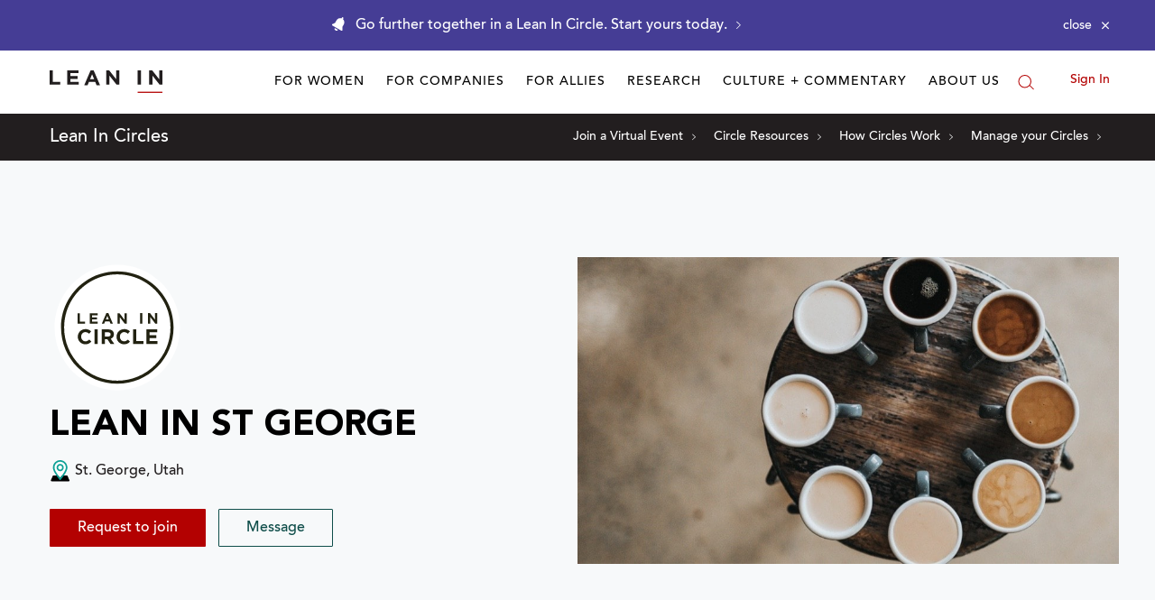

--- FILE ---
content_type: application/javascript
request_url: https://prism.app-us1.com/?a=650002305&u=https%3A%2F%2Fleanin.org%2Fcircles%2Flean-in-st-george
body_size: 117
content:
window.visitorGlobalObject=window.visitorGlobalObject||window.prismGlobalObject;window.visitorGlobalObject.setVisitorId('011f1c3d-25fd-4fe0-a6db-a1495db0aa01', '650002305');window.visitorGlobalObject.setWhitelistedServices('', '650002305');